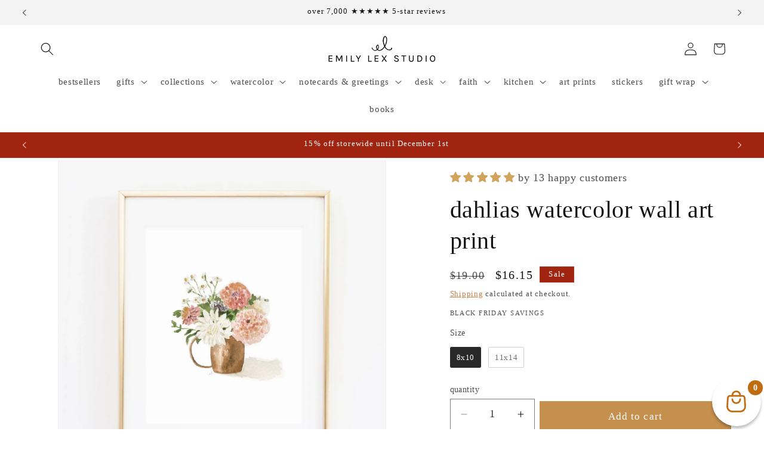

--- FILE ---
content_type: text/html; charset=utf-8
request_url: https://shop.emilylex.com/web-pixels@ae1676cfwd2530674p4253c800m34e853cb/custom/web-pixel-88309991@1/sandbox/modern/collections/all/products/dahlias-art-print
body_size: -401
content:
<!DOCTYPE html>
<html>
  <head>
    <meta charset="utf-8">
    <title>Web Pixels Manager Sandbox</title>
    <script src="https://shop.emilylex.com/cdn/wpm/sae1676cfwd2530674p4253c800m34e853cbm.js"></script>

    <script type="text/javascript">
  (function(shopify) {shopify.extend('WebPixel::Render', function(api) {
var analytics=api.analytics,browser=api.browser,init=api.init;
const execute = async api => {
  const config = (await import("https://shopify-gtm-suite.getelevar.com/configs/ae2dddc1db15b3a39a58bf9e6e033e732fe3f234/config.js")).default;
  const scriptUrl = config.script_src_web_pixel_lax_custom;

  if (scriptUrl) {
    const { handler } = await import(scriptUrl);
    await handler(api, config);
  }
};

execute({ analytics, browser, init });

});})(self.webPixelsManager.createShopifyExtend('88309991', 'custom'));

</script>

  </head>
  <body></body>
</html>


--- FILE ---
content_type: text/javascript; charset=utf-8
request_url: https://shop.emilylex.com/cart.js
body_size: -62
content:
{"token":"hWN5obRpTtSVFoP4qtsq0ifZ?key=de3c1bb0bfb7681bc5637f4a68ee9a65","note":"","attributes":{},"original_total_price":0,"total_price":0,"total_discount":0,"total_weight":0.0,"item_count":0,"items":[],"requires_shipping":false,"currency":"USD","items_subtotal_price":0,"cart_level_discount_applications":[],"discount_codes":[]}

--- FILE ---
content_type: text/javascript
request_url: https://cdn.starapps.studio/apps/vsk/emilylex/data.js
body_size: 738
content:
"use strict";"undefined"==typeof window.starapps_data&&(window.starapps_data={}),"undefined"==typeof window.starapps_data.product_groups&&(window.starapps_data.product_groups=[{"id":6475304,"products_preset_id":1238380,"collections_swatch":"first_product_image","group_name":"TFT's","option_name":"style","collections_preset_id":null,"display_position":"top","products_swatch":"first_product_image","mobile_products_preset_id":1238380,"mobile_products_swatch":"first_product_image","mobile_collections_preset_id":null,"mobile_collections_swatch":"first_product_image","same_products_preset_for_mobile":true,"same_collections_preset_for_mobile":true,"option_values":[{"id":5359091056806,"option_value":"classic","handle":"truth-for-today","published":true,"swatch_src":null,"swatch_value":null},{"id":5897888727206,"option_value":"Christmas","handle":"christmas-truth-for-today-cards","published":true,"swatch_src":null,"swatch_value":null},{"id":6651660173478,"option_value":"kids","handle":"truth-for-today-cards-for-kids","published":true,"swatch_src":null,"swatch_value":null},{"id":8237525369063,"option_value":"hope","handle":"truth-for-today-cards-hope","published":true,"swatch_src":null,"swatch_value":null}]},{"id":5523910,"products_preset_id":1238380,"collections_swatch":"first_product_image","group_name":"Watercolor Workbooks","option_name":"style","collections_preset_id":null,"display_position":"top","products_swatch":"first_product_image","mobile_products_preset_id":1458345,"mobile_products_swatch":"first_product_image","mobile_collections_preset_id":null,"mobile_collections_swatch":"first_product_image","same_products_preset_for_mobile":false,"same_collections_preset_for_mobile":true,"option_values":[{"id":6614409445542,"option_value":"flowers","handle":"watercolor-workbook-flowers","published":true,"swatch_src":null,"swatch_value":null},{"id":8526847017191,"option_value":"birds","handle":"birds-watercolor-workbook","published":true,"swatch_src":null,"swatch_value":null},{"id":9009430954215,"option_value":"garden","handle":"garden-watercolor-workbook","published":true,"swatch_src":null,"swatch_value":null},{"id":8333942325479,"option_value":"bouquets","handle":"watercolor-workbook-bouquets","published":true,"swatch_src":null,"swatch_value":null},{"id":7927134617831,"option_value":"seaside","handle":"watercolor-workbook-seaside","published":true,"swatch_src":null,"swatch_value":null},{"id":5665892794534,"option_value":"animals","handle":"watercolor-workbook-animals","published":true,"swatch_src":null,"swatch_value":null},{"id":8551669104871,"option_value":"baking","handle":"baking-watercolor-workbook","published":true,"swatch_src":null,"swatch_value":null},{"id":8855819157735,"option_value":"winter","handle":"winter-watercolor-workbook","published":true,"swatch_src":null,"swatch_value":null},{"id":8465339777255,"option_value":"autumn","handle":"watercolor-workbook-autumn","published":true,"swatch_src":null,"swatch_value":null},{"id":5919992119462,"option_value":"Christmas","handle":"watercolor-workbook-christmas","published":true,"swatch_src":null,"swatch_value":null},{"id":9152132153575,"option_value":"camping","handle":"camping-watercolor-workbook","published":true,"swatch_src":null,"swatch_value":null},{"id":9108428357863,"option_value":"tropical","handle":"tropical-watercolor-workbook","published":true,"swatch_src":null,"swatch_value":null},{"id":9108430389479,"option_value":"farm","handle":"farm-watercolor-workbook","published":true,"swatch_src":null,"swatch_value":null},{"id":9214486806759,"option_value":"fruit","handle":"fruit-watercolor-workbook","published":true,"swatch_src":null,"swatch_value":null},{"id":9177650921703,"option_value":"woodland","handle":"woodland-watercolor-workbook-1","published":true,"swatch_src":null,"swatch_value":null},{"id":9192913371367,"option_value":"nutcracker","handle":"nutcracker-watercolor-workbook","published":true,"swatch_src":null,"swatch_value":null}]}],window.starapps_data.product_groups_chart={"truth-for-today":[0],"christmas-truth-for-today-cards":[0],"truth-for-today-cards-for-kids":[0],"truth-for-today-cards-hope":[0],"watercolor-workbook-flowers":[1],"birds-watercolor-workbook":[1],"garden-watercolor-workbook":[1],"watercolor-workbook-bouquets":[1],"watercolor-workbook-seaside":[1],"watercolor-workbook-animals":[1],"baking-watercolor-workbook":[1],"winter-watercolor-workbook":[1],"watercolor-workbook-autumn":[1],"watercolor-workbook-christmas":[1],"camping-watercolor-workbook":[1],"tropical-watercolor-workbook":[1],"farm-watercolor-workbook":[1],"fruit-watercolor-workbook":[1],"woodland-watercolor-workbook-1":[1],"nutcracker-watercolor-workbook":[1]});

--- FILE ---
content_type: text/json
request_url: https://conf.config-security.com/model
body_size: 86
content:
{"title":"recommendation AI model (keras)","structure":"release_id=0x40:2e:35:39:54:63:78:52:7e:78:38:49:38:6a:7a:27:36:6a:6f:33:31:2a:72:23:37:70:5c:5e:32;keras;u9ki1e0ctwun2m6y5zbahfhlp6p1nsqs3mcd2zx9f1dsxc5crvs5t47xd7gmxshafrigtsws","weights":"../weights/402e3539.h5","biases":"../biases/402e3539.h5"}

--- FILE ---
content_type: text/javascript; charset=utf-8
request_url: https://shop.emilylex.com/cart.js
body_size: -813
content:
{"token":"hWN5obRpTtSVFoP4qtsq0ifZ?key=de3c1bb0bfb7681bc5637f4a68ee9a65","note":"","attributes":{},"original_total_price":0,"total_price":0,"total_discount":0,"total_weight":0.0,"item_count":0,"items":[],"requires_shipping":false,"currency":"USD","items_subtotal_price":0,"cart_level_discount_applications":[],"discount_codes":[]}

--- FILE ---
content_type: text/javascript; charset=utf-8
request_url: https://shop.emilylex.com/web-pixels@ae1676cfwd2530674p4253c800m34e853cb/web-pixel-1355350247@3a6807dd931a1ed8eeb8b47467956438/sandbox/worker.modern.js
body_size: -407
content:
importScripts('https://shop.emilylex.com/cdn/wpm/sae1676cfwd2530674p4253c800m34e853cbm.js');
globalThis.shopify = self.webPixelsManager.createShopifyExtend('1355350247', 'APP');
importScripts('/web-pixels/strict/app/web-pixel-1355350247@3a6807dd931a1ed8eeb8b47467956438.js');


--- FILE ---
content_type: text/javascript; charset=utf-8
request_url: https://shop.emilylex.com/cart/update.js
body_size: 248
content:
{"token":"hWN5obRpTtSVFoP4qtsq0ifZ?key=de3c1bb0bfb7681bc5637f4a68ee9a65","note":null,"attributes":{},"original_total_price":0,"total_price":0,"total_discount":0,"total_weight":0.0,"item_count":0,"items":[],"requires_shipping":false,"currency":"USD","items_subtotal_price":0,"cart_level_discount_applications":[],"discount_codes":[],"items_changelog":{"added":[]}}

--- FILE ---
content_type: text/javascript
request_url: https://cdn.shopify.com/extensions/019ab657-db9f-7dd6-ac90-4ff3f8600763/schemaplus-schemafiles-49/assets/insertReviewsHandler.min.js
body_size: 150
content:
(function(_0x349ab4,_0x5ef343){var _0x4ad2f=_0x1bce,_0x180f55=_0x349ab4();while(!![]){try{var _0x52b111=-parseInt(_0x4ad2f(0xd1))/0x1+parseInt(_0x4ad2f(0xd8))/0x2+-parseInt(_0x4ad2f(0xda))/0x3*(parseInt(_0x4ad2f(0xe1))/0x4)+parseInt(_0x4ad2f(0xe2))/0x5+parseInt(_0x4ad2f(0xde))/0x6+parseInt(_0x4ad2f(0xdb))/0x7*(parseInt(_0x4ad2f(0xc9))/0x8)+-parseInt(_0x4ad2f(0xd5))/0x9;if(_0x52b111===_0x5ef343)break;else _0x180f55['push'](_0x180f55['shift']());}catch(_0x1ef357){_0x180f55['push'](_0x180f55['shift']());}}}(_0x224f,0x463f8),!(function(){function _0x897c2c(){var _0x10754c=_0x1bce,_0x18d616=document['getElementById'](_0x10754c(0xce));if(null!=window[_0x10754c(0xdc)]&&_0x18d616&&document[_0x10754c(0xcd)]){var _0x240c87=document['createElement'](_0x10754c(0xc8));_0x240c87[_0x10754c(0xd7)]=_0x18d616[_0x10754c(0xd7)][_0x10754c(0xcb)]();var _0x57734f=_0x240c87[_0x10754c(0xe0)]('script');if(_0x57734f){for(var _0x4f22e2=document[_0x10754c(0xd0)]('script'),_0x1d0dbc=0x0;_0x1d0dbc<_0x57734f['attributes']['length'];_0x1d0dbc++){var _0x144614=_0x57734f[_0x10754c(0xcf)][_0x1d0dbc];_0x4f22e2[_0x10754c(0xd6)](_0x144614['name'],_0x144614['value']);}_0x4f22e2[_0x10754c(0xca)]=_0x57734f[_0x10754c(0xca)],document[_0x10754c(0xcd)]['appendChild'](_0x4f22e2);}try{let _0x15ed5d=document[_0x10754c(0xd9)](_0x10754c(0xce));_0x15ed5d&&_0x10754c(0xcc)===_0x15ed5d[_0x10754c(0xd2)]&&_0x10754c(0xd3)===_0x15ed5d[_0x10754c(0xdd)]&&_0x15ed5d['remove']();}catch(_0x35c768){console[_0x10754c(0xd4)](_0x10754c(0xdf));}return!0x0;}return!0x1;}if(!_0x897c2c()){var _0x3aaa5c=setInterval(function(){_0x897c2c()&&clearInterval(_0x3aaa5c);},0x32);setTimeout(function(){clearInterval(_0x3aaa5c);},0x2710);}}()));function _0x1bce(_0x20dc3c,_0x1c4219){var _0x224f47=_0x224f();return _0x1bce=function(_0x1bce31,_0x16acf9){_0x1bce31=_0x1bce31-0xc8;var _0x10bcf9=_0x224f47[_0x1bce31];return _0x10bcf9;},_0x1bce(_0x20dc3c,_0x1c4219);}function _0x224f(){var _0x575bfd=['trim','SCRIPT','head','schemaplus-reviews-template','attributes','createElement','233357xZVNwl','tagName','text/template','log','142317XrGmUw','setAttribute','innerHTML','287204SnZRuX','getElementById','15koSQJi','7SGpRYk','__schemaplusReviewsReady__','type','251064VtCznB','Error.\x20Please\x20reach\x20our\x20support\x20team\x20at\x20support@schemaplus.io','querySelector','363164JDkJQI','1430790aVEtki','div','4154056jdMfwS','text'];_0x224f=function(){return _0x575bfd;};return _0x224f();}

--- FILE ---
content_type: text/javascript; charset=utf-8
request_url: https://shop.emilylex.com/web-pixels@ae1676cfwd2530674p4253c800m34e853cb/web-pixel-1467842791@d9eab77fe0e9788fe2a14272cb20824b/sandbox/worker.modern.js
body_size: -498
content:
importScripts('https://shop.emilylex.com/cdn/wpm/sae1676cfwd2530674p4253c800m34e853cbm.js');
globalThis.shopify = self.webPixelsManager.createShopifyExtend('1467842791', 'APP');
importScripts('/web-pixels/strict/app/web-pixel-1467842791@d9eab77fe0e9788fe2a14272cb20824b.js');
